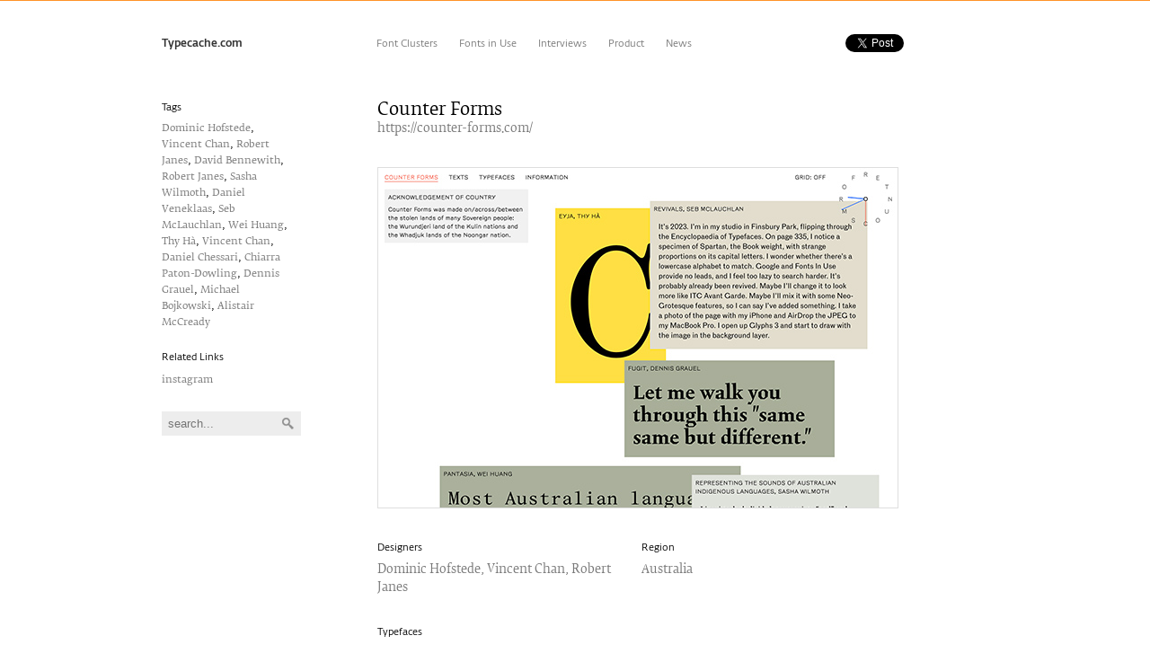

--- FILE ---
content_type: text/html; charset=UTF-8
request_url: https://typecache.com/Counter_Forms/
body_size: 2848
content:
<!DOCTYPE html>
<html>
<head>
<meta charset="utf-8" />
<title>Counter Forms | TYPECACHE.COM</title>
<meta property="og:title" content="Counter Forms | TYPECACHE.COM" />
<meta property="og:type" content="website" />
<meta property="og:image" content="http://typecache.com/image_foundry/780_1.jpg" />
<meta property="og:url" content="http://typecache.com/Counter_Forms/" />
<link rel="shortcut icon" href="/img/common/favicon.ico" />
<!--[if lte IE 8]>
	<script src="http://html5shiv.googlecode.com/svn/trunk/html5.js" type="text/javascript"></script>
<![endif]-->
<link rel="stylesheet" href="/css/layout.css" type="text/css" media="all" />
<link rel="stylesheet" href="https://fonts.typotheque.com/WF-017280-001720.css" type="text/css" />
<script src="https://ajax.googleapis.com/ajax/libs/jquery/1.5.1/jquery.min.js"></script>
<script src="/js/jquery.cycle.all.js"></script>
<script src="/js/to_top_scroll.js"></script>
<script src="/js/jquery.easing.1.3.js"></script>
<script type="text/javascript" src="//platform.twitter.com/widgets.js"></script>
<script src="/js/jquery.expander.js"></script>
<script src="/js/custom.js"></script>
<script src="/js/jquery.masonry.min.js"></script>
<script src="/js/common.js"></script>
<script type="text/javascript">
  (function() {
    var po = document.createElement('script'); po.type = 'text/javascript'; po.async = true;
    po.src = 'https://apis.google.com/js/plusone.js';
    var s = document.getElementsByTagName('script')[0]; s.parentNode.insertBefore(po, s);
  })();
</script>
<script>
$(document).ready(function() {
    $('.slideshow').cycle({
		fx: 'scrollHorz',
		speed: 500,
		timeout: 4000,
		autostop: 1,
		next: '#next', 
		prev: '#prev',
		pager: '#pagination',
		easing: 'easeInOutQuart',
		after:   onAfter,
		pagerAnchorBuilder: paginate
	});
});

function onAfter(curr, next, opts) {
    var index = opts.currSlide;
    $('#prev')[index == 0 ? 'hide' : 'show']();
    $('#next')[index == opts.slideCount - 1 ? 'hide' : 'show']();
}
function paginate(ind, el) {
    if (ind == 1) { 
        return '<a href="#" class="activeSlide">1</a><a href="#">2</a>' 
    }
    else if (ind > 1) { 
        return '<a href="#">' + parseInt(ind)+1 + '</a>' 
    }
}

</script>
<script>(function(d, s, id) {
  var js, fjs = d.getElementsByTagName(s)[0];
  if (d.getElementById(id)) {return;}
  js = d.createElement(s); js.id = id;
  js.src = "//connect.facebook.net/en_US/all.js#xfbml=1";
  fjs.parentNode.insertBefore(js, fjs);
}(document, 'script', 'facebook-jssdk'));</script>
</head>






<body class="detail">
	<div id="fb-root"></div>
	<header class="top_header">
		<div class="headerwrap">
		<h1><a href="/">Typecache.com</a></h1>
		<nav>
		  <ul>
				<li><a href="/font-clusters/">Font Clusters</a></li>
				<li><a href="/fonts-in-use/">Fonts in Use</a></li>
				<li><a href="/interviews/">Interviews</a></li>
				<li><a href="/product/">Product</a></li>
				<li class="last"><a href="/news/">News</a></li>
		  </ul>
		  <aside>
		      <ul>
				
				
  				<li><a href="https://twitter.com/share" class="twitter-share-button" data-url="" data-lang="en" data-related="typecache" data-count="none" data-hashtags="typecache">Tweet</a></li>
  				<li class="fb_hide"><div class="fb-like" data-href="http://typecache.com/Counter_Forms/" data-send="false" data-layout="button_count" data-width="90" data-show-faces="false"></div></li>
  				<li class="gplus_last"><g:plusone size="medium" count="false"></g:plusone></li>
  			</ul>
		  </aside>
		</nav>
		</div>
	</header>




	<section>
		<aside>
			<h3>Tags</h3>
			<div>
				<a href="/search/?q=Dominic Hofstede">Dominic Hofstede</a>&sbquo; <a href="/search/?q= Vincent Chan"> Vincent Chan</a>&sbquo; <a href="/search/?q= Robert Janes"> Robert Janes</a>&sbquo; <a href="/search/?q= David Bennewith"> David Bennewith</a>&sbquo; <a href="/search/?q= Robert Janes"> Robert Janes</a>&sbquo; <a href="/search/?q= Sasha Wilmoth"> Sasha Wilmoth</a>&sbquo; <a href="/search/?q= Daniel Veneklaas"> Daniel Veneklaas</a>&sbquo; <a href="/search/?q= Seb McLauchlan"> Seb McLauchlan</a>&sbquo; <a href="/search/?q= Wei Huang"> Wei Huang</a>&sbquo; <a href="/search/?q= Thy Hà"> Thy Hà</a>&sbquo; <a href="/search/?q= Vincent Chan"> Vincent Chan</a>&sbquo; <a href="/search/?q= Daniel Chessari"> Daniel Chessari</a>&sbquo; <a href="/search/?q= Chiarra Paton-Dowling"> Chiarra Paton-Dowling</a>&sbquo; <a href="/search/?q= Dennis Grauel"> Dennis Grauel</a>&sbquo; <a href="/search/?q= Michael Bojkowski"> Michael Bojkowski</a>&sbquo; <a href="/search/?q= Alistair McCready"> Alistair McCready</a>			</div>
			<dl>
				<dt>Related Links</dt>
				<dd><a href="https://instagram.com/counter__forms" target="_blank">instagram</a></dd>			</dl>
			<form action="/search/" class="clearfix" method="get">
				<input type="text" placeholder=" search..." name="q">
				<input class="search_icon" type="submit">
			</form>
		</aside>
		<article>
			<h1>Counter Forms</h1>
			<h2><a href="https://counter-forms.com/" target="_blank">https://counter-forms.com/</a></h2>
			<div class="slider_wrap">
				<a href="https://counter-forms.com/" class="detail_slide_link" target="_blank">
					<div class="slideshow">
						<img src="/image_foundry/780_1.jpg" alt="Slide1">					</div>
					<div class="visit_site">Visit the website</div>
				</a>
				<div class="slide_nav">
					<a href="#" id="prev"><span>Prev</span></a>
					<a href="#" id="next"><span>Next</span></a>
				</div>
				<div id="pagination"></div>
				
			</div>
			<section class="expandable">
				<div>
					<h3>Designers</h3>
					<p>Dominic Hofstede&sbquo;  Vincent Chan&sbquo;  Robert Janes</p>
				</div>
				<div>
					<h3>Region</h3>
					<p><a href="/search/?q=Australia">Australia</a></p>
				</div>
				<h3 class="clear">Typefaces</h3>
				<p>Eyja&sbquo;  Fugit&sbquo;  Herbik&sbquo;  Pantasia&sbquo;  Telas</p>
				<h3>Encodings/Languages</h3>
				<p>-</p>
				<h3>SNS</h3>
				<ul>
					<li><a href="https://twitter.com/@counter__forms" class="twitter_icon" target="_blank">@counter__forms</a></li>				</ul>

								
				<p id="flickrP"></p>
				<script src="/js/foundry_flickr.js"></script>
				
								
				<script>
				$('.show_moreM').click(function() {
					$(this).hide();
					$('.more_infoM').show();
				});
				$('.show_moreR').click(function() {
					$(this).hide();
					$('.more_infoR').show();
				});
				
				if(location.hash){
					$(document).ready(function() {
						$('.show_moreR').hide();
						$('.more_infoR').show();
						
						timerFR = setInterval(function(){
								if($(document).scrollTop() > 700){
									clearInterval(timerFR);
									window.scrollBy(0, -86);
									//setTimeout(function() {window.scrollBy(0, -86); }, 1000);
								}
						},100);
					});
				}
				
				</script>
			</section>
						
			
			<div class="to_top">
				<p><a href="javascript:void(0);" onclick="history.back();">&laquo; Back to Top</a></p>
			</div>
		</article>
	</section>






	<footer>
		<ul>
			<li><a href="/">Home</a></li>
			<li><a href="/font-clusters/">Font Clusters</a></li>
			<li><a href="/fonts-in-use/">Fonts in Use</a></li>
			<li><a href="/interviews/">Interviews</a></li>
			<li><a href="/product/">Product</a></li>
			<li><a href="/news/">Font News</a></li>
			<li><a href="/about/">About</a></li>
			
	  </ul>
		<dl>
			<dt>Follow us on</dt>
			<dd class="twitter_icon"><a href="https://twitter.com/typecache/" target="_blank">twitter</a></dd>
			<dd><a href="https://www.facebook.com/Typecache/" target="_blank">facebook</a></dd>
		</dl>
		<small>Copyright &copy; 2022 Typecache. All rights reserved.</small>
		<p>-</p>
		<p class="statement"><a href="/">Browse by Type Foundry</a></p>
	</footer>
<script type="text/javascript">

  var _gaq = _gaq || [];
  _gaq.push(['_setAccount', 'UA-28350257-1']);
  _gaq.push(['_trackPageview']);

  (function() {
    var ga = document.createElement('script'); ga.type = 'text/javascript'; ga.async = true;
    ga.src = ('https:' == document.location.protocol ? 'https://ssl' : 'http://www') + '.google-analytics.com/ga.js';
    var s = document.getElementsByTagName('script')[0]; s.parentNode.insertBefore(ga, s);
  })();

</script>
<script defer src="https://static.cloudflareinsights.com/beacon.min.js/vcd15cbe7772f49c399c6a5babf22c1241717689176015" integrity="sha512-ZpsOmlRQV6y907TI0dKBHq9Md29nnaEIPlkf84rnaERnq6zvWvPUqr2ft8M1aS28oN72PdrCzSjY4U6VaAw1EQ==" data-cf-beacon='{"version":"2024.11.0","token":"b7492f7bfc234fa2b497e2cc85bf2208","r":1,"server_timing":{"name":{"cfCacheStatus":true,"cfEdge":true,"cfExtPri":true,"cfL4":true,"cfOrigin":true,"cfSpeedBrain":true},"location_startswith":null}}' crossorigin="anonymous"></script>
</body>
</html>

--- FILE ---
content_type: text/html; charset=utf-8
request_url: https://accounts.google.com/o/oauth2/postmessageRelay?parent=https%3A%2F%2Ftypecache.com&jsh=m%3B%2F_%2Fscs%2Fabc-static%2F_%2Fjs%2Fk%3Dgapi.lb.en.2kN9-TZiXrM.O%2Fd%3D1%2Frs%3DAHpOoo_B4hu0FeWRuWHfxnZ3V0WubwN7Qw%2Fm%3D__features__
body_size: 159
content:
<!DOCTYPE html><html><head><title></title><meta http-equiv="content-type" content="text/html; charset=utf-8"><meta http-equiv="X-UA-Compatible" content="IE=edge"><meta name="viewport" content="width=device-width, initial-scale=1, minimum-scale=1, maximum-scale=1, user-scalable=0"><script src='https://ssl.gstatic.com/accounts/o/2580342461-postmessagerelay.js' nonce="2mV5oZFJiWr3_WonYpiQew"></script></head><body><script type="text/javascript" src="https://apis.google.com/js/rpc:shindig_random.js?onload=init" nonce="2mV5oZFJiWr3_WonYpiQew"></script></body></html>

--- FILE ---
content_type: text/css
request_url: https://fonts.typotheque.com/WF-017280-001720.css
body_size: 636
content:
/*
* Webfonts served by Typotheque.com
*
* To make the font files as small as possible,
* most glyphs and OpenType features were removed.
* To edit the fonts, add more language support,
* log it to your Typotheque account:
* http://www.typotheque.com/my_account/webfonts
*
* The Typotheque Font Software is protected under domestic
* and international trademark and copyright law.
* Modifying, reverse engineering or otherwise copying
* of Typotheque Font Software is illegal.
* http://www.typotheque.com/licensing/
*
* (c) 2013, Typotheque
* Generated: 2013-05-12 12:58:34
*/

@font-face {
	font-family: "Fedra Serif B Book";
	src: url("https://s3.amazonaws.com/fonts.typotheque.com/WF-017280-001720-000104-1380442156.eot");
	src: url("https://s3.amazonaws.com/fonts.typotheque.com/WF-017280-001720-000104-1380442156.eot?#iefix") format("embedded-opentype"), url("https://s3.amazonaws.com/fonts.typotheque.com/WF-017280-001720-000104-1380442156.woff") format("woff"), url("https://s3.amazonaws.com/fonts.typotheque.com/WF-017280-001720-000104-1380442156.svg#typotheque_webfonts_service") format("svg");
	font-style: normal;
	font-weight: normal;
	font-stretch: normal;
	}
@font-face {
	font-family: "Fedra Serif B Book Italic";
	src: url("https://s3.amazonaws.com/fonts.typotheque.com/WF-017280-001720-000105-1380442156.eot");
	src: url("https://s3.amazonaws.com/fonts.typotheque.com/WF-017280-001720-000105-1380442156.eot?#iefix") format("embedded-opentype"), url("https://s3.amazonaws.com/fonts.typotheque.com/WF-017280-001720-000105-1380442156.woff") format("woff"), url("https://s3.amazonaws.com/fonts.typotheque.com/WF-017280-001720-000105-1380442156.svg#typotheque_webfonts_service") format("svg");
	font-style: normal;
	font-weight: normal;
	font-stretch: normal;
	}
@font-face {
	font-family: "Fedra Sans Alt Book";
	src: url("https://s3.amazonaws.com/fonts.typotheque.com/WF-017280-001720-000172-1380442156.eot");
	src: url("https://s3.amazonaws.com/fonts.typotheque.com/WF-017280-001720-000172-1380442156.eot?#iefix") format("embedded-opentype"), url("https://s3.amazonaws.com/fonts.typotheque.com/WF-017280-001720-000172-1380442156.woff") format("woff"), url("https://s3.amazonaws.com/fonts.typotheque.com/WF-017280-001720-000172-1380442156.svg#typotheque_webfonts_service") format("svg");
	font-style: normal;
	font-weight: normal;
	font-stretch: normal;
	}
@font-face {
	font-family: "Fedra Sans Alt Medium";
	src: url("https://s3.amazonaws.com/fonts.typotheque.com/WF-017280-001720-000180-1380442157.eot");
	src: url("https://s3.amazonaws.com/fonts.typotheque.com/WF-017280-001720-000180-1380442157.eot?#iefix") format("embedded-opentype"), url("https://s3.amazonaws.com/fonts.typotheque.com/WF-017280-001720-000180-1380442157.woff") format("woff"), url("https://s3.amazonaws.com/fonts.typotheque.com/WF-017280-001720-000180-1380442157.svg#typotheque_webfonts_service") format("svg");
	font-style: normal;
	font-weight: normal;
	font-stretch: normal;
	}
